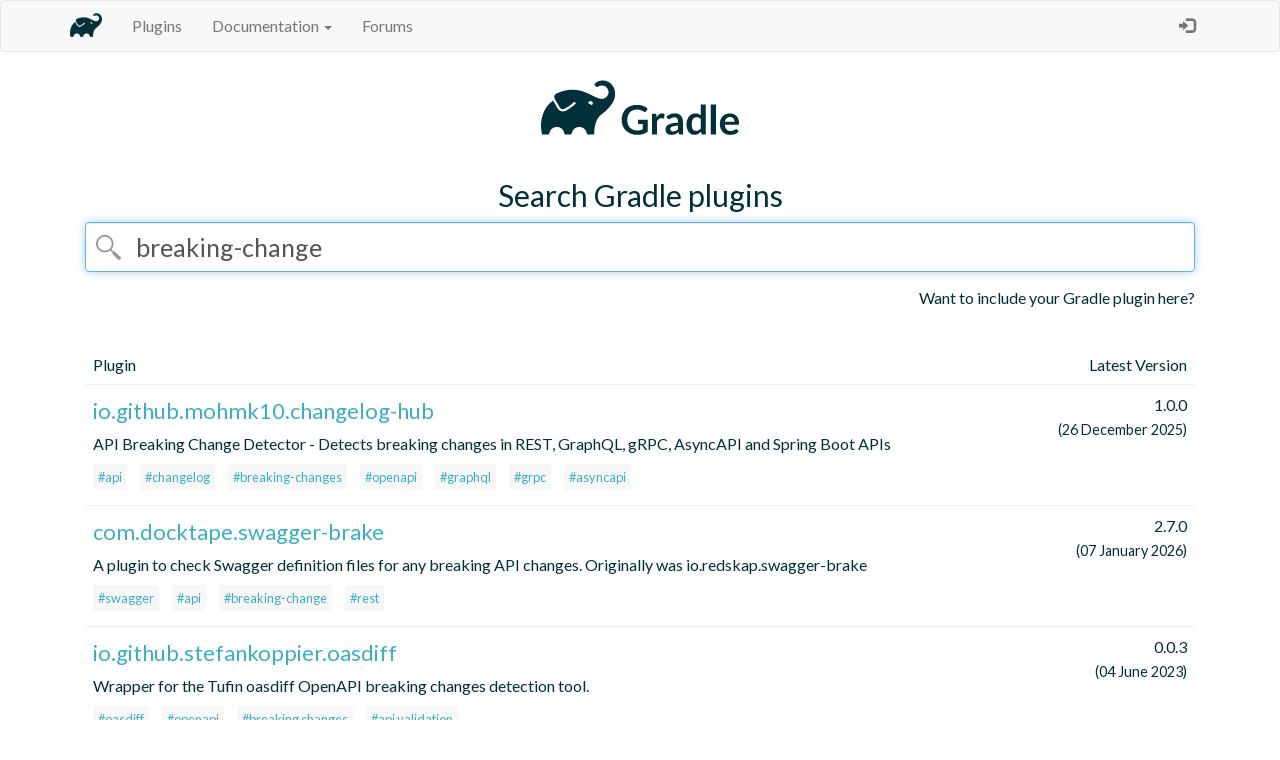

--- FILE ---
content_type: text/html; charset=UTF-8
request_url: https://plugins.gradle.org/search?term=breaking-change
body_size: 3247
content:

<!DOCTYPE html>
<html>
<head>
  <meta charset="utf-8">
  <title>Gradle - Plugins</title>
  <meta name="viewport" content="width=device-width, initial-scale=1">
  <link rel="stylesheet" href="//fonts.googleapis.com/css?family=Lato:400,700" type="text/css">
  <link rel="stylesheet" href="https://stackpath.bootstrapcdn.com/bootstrap/3.4.1/css/bootstrap.min.css" integrity="sha384-HSMxcRTRxnN+Bdg0JdbxYKrThecOKuH5zCYotlSAcp1+c8xmyTe9GYg1l9a69psu" crossorigin="anonymous"/>
  <link rel="stylesheet" type="text/css" href="/shared-assets/shared/styles/main.css"/>
  <link rel="shortcut icon" href="/shared-assets/shared/images/elephant.ico">
  <script src="https://ajax.googleapis.com/ajax/libs/jquery/3.7.1/jquery.min.js" integrity="sha384-1H217gwSVyLSIfaLxHbE7dRb3v4mYCKbpQvzx0cegeju1MVsGrX5xXxAvs/HgeFs" crossorigin="anonymous"></script>
  <script src="https://stackpath.bootstrapcdn.com/bootstrap/3.4.1/js/bootstrap.min.js" integrity="sha384-aJ21OjlMXNL5UyIl/XNwTMqvzeRMZH2w8c5cRVpzpU8Y5bApTppSuUkhZXN0VxHd" crossorigin="anonymous"></script>
   
</head>
<body>
  <div id="content-wrapper">
    <header>
        <nav class="navbar navbar-default">
            <div class="container">
                <div class="navbar-header">
                    <button type="button" class="navbar-toggle collapsed" data-toggle="collapse"
                    data-target="#bs-example-navbar-collapse-1">
                        <span class="sr-only">Toggle navigation</span>
                        <span class="icon-bar"></span>
                        <span class="icon-bar"></span>
                        <span class="icon-bar"></span>
                    </button>
                    <a class="navbar-brand" href="https://gradle.org/">
                        <img
                        src="/shared-assets/shared/images/elephant-corner.png" width="32px" height="32px" />
                    </a>
                </div>

                <div class="collapse navbar-collapse" id="navbar-collapse">
                    <ul class="nav navbar-nav">
                        <li>
                          <a href="https://plugins.gradle.org/">Plugins</a>
                        </li>
                        <li class="dropdown" id="documentation-dropdown">
                            <a href="#" class="dropdown-toggle" data-toggle="dropdown" role="button"
                                aria-expanded="false">Documentation <span class="caret"></span></a>
                            <ul class="dropdown-menu" role="menu">
                                <li id="submit-documentation-link">
                                  <a href="https://plugins.gradle.org/docs/publish-plugin">
                                        Publish a plugin
                                    </a>
                                </li>
                                <li id="reclaiming-documentation-link">
                                  <a href="https://plugins.gradle.org/docs/reclaiming">
                                        Link an existing plugin to your account
                                    </a>
                                </li>
                                <li id="deleting-documentation-link">
                                  <a href="https://plugins.gradle.org/docs/deleting">
                                        Delete a plugin
                                    </a>
                                </li>
                                <li id="mirroring-documentation-link">
                                  <a href="https://plugins.gradle.org/docs/mirroring">
                                        Mirror the plugin portal
                                    </a>
                                </li>
                                <li id="further-help-link">
                                  <a href="https://plugins.gradle.org/docs/get-help">
                                    Get further help
                                  </a>
                                </li>
                            </ul>
                        </li>
                        
                          <li id="forums-link">
                            <a href="https://discuss.gradle.org" target="_blank">Forums</a>
                          </li>
                        
                    </ul>
                    <ul class="nav navbar-nav navbar-right">
                    
                            <li>
                                <a id="login-action"
                                   href="https://plugins.gradle.org/user/login"
                                        data-toggle="tooltip" data-placement="bottom" title="Log in">
                                    &nbsp;&nbsp;&nbsp;&nbsp;
                                    <span class="glyphicon glyphicon-log-in" aria-hidden="true">
                                    </span>
                                </a>
                            </li>
                        
                    </ul>
                </div>
            </div>
        </nav>
    </header>
    












    
    <div id="content">
      
<div class="container search-page">
    <div class="row">
        
<div class="logo">
  <a href="https://plugins.gradle.org/">
      <img src="/shared-assets/shared/images/gradle-logo-horizontal.svg" height="87.32876712328768px" width="250.0px" alt="Gradle Logo"/>
  </a>
</div>


    </div>
    <h1>Search Gradle plugins</h1>
    <div class="row search">
        <div class="col-md-12">
            <form id="search" action="/search">
                <div class="form-group">
                    <input class="form-control" type="text" name="term" id="term"
                    placeholder="search by tag or keyword" autofocus="autofocus"
                         value="breaking-change"  />
                </div>
            </form>
            <a class='want-to-include' href="/docs/publish-plugin">
                Want to include your Gradle plugin here?
            </a>
        </div>
    </div>
    <div class="row results box">
        <div class="col-md-12">
            <table id="search-results" class="table table-responsive">
                <thead>
                    <tr>
                        <th>Plugin</th>
                        <th class="version">Latest Version</th>
                    </tr>
                </thead>
                <tbody>
                    
                    
                        <tr>
                            <td class="name">
                                <div class="plugin-header">
                                  <h3 class="plugin-id">
                                      <a href="/plugin/io.github.mohmk10.changelog-hub">
                                          io.github.mohmk10.changelog-hub
                                      </a>
                                  </h3>
                                  <div class="badges">
                                    
                                  </div>
                                </div>
                                <p>API Breaking Change Detector - Detects breaking changes in REST, GraphQL, gRPC, AsyncAPI and Spring Boot APIs</p>
                                <ul class="list-inline plugin-tags">
                                
                                    <li>
                                        <a href="/search?term=api"
                                                class="plugin-tag">
                                            #api
                                        </a>
                                    </li>
                                
                                    <li>
                                        <a href="/search?term=changelog"
                                                class="plugin-tag">
                                            #changelog
                                        </a>
                                    </li>
                                
                                    <li>
                                        <a href="/search?term=breaking-changes"
                                                class="plugin-tag">
                                            #breaking-changes
                                        </a>
                                    </li>
                                
                                    <li>
                                        <a href="/search?term=openapi"
                                                class="plugin-tag">
                                            #openapi
                                        </a>
                                    </li>
                                
                                    <li>
                                        <a href="/search?term=graphql"
                                                class="plugin-tag">
                                            #graphql
                                        </a>
                                    </li>
                                
                                    <li>
                                        <a href="/search?term=grpc"
                                                class="plugin-tag">
                                            #grpc
                                        </a>
                                    </li>
                                
                                    <li>
                                        <a href="/search?term=asyncapi"
                                                class="plugin-tag">
                                            #asyncapi
                                        </a>
                                    </li>
                                
                                </ul>
                            </td>
                            <td class="version">
                                <span class='latest-version'>1.0.0</span>
                                <br/>
                                <span class='date'>(26 December 2025)</span>
                            </td>
                        </tr>
                    
                        <tr>
                            <td class="name">
                                <div class="plugin-header">
                                  <h3 class="plugin-id">
                                      <a href="/plugin/com.docktape.swagger-brake">
                                          com.docktape.swagger-brake
                                      </a>
                                  </h3>
                                  <div class="badges">
                                    
                                  </div>
                                </div>
                                <p>A plugin to check Swagger definition files for any breaking API changes. Originally was io.redskap.swagger-brake</p>
                                <ul class="list-inline plugin-tags">
                                
                                    <li>
                                        <a href="/search?term=swagger"
                                                class="plugin-tag">
                                            #swagger
                                        </a>
                                    </li>
                                
                                    <li>
                                        <a href="/search?term=api"
                                                class="plugin-tag">
                                            #api
                                        </a>
                                    </li>
                                
                                    <li>
                                        <a href="/search?term=breaking-change"
                                                class="plugin-tag">
                                            #breaking-change
                                        </a>
                                    </li>
                                
                                    <li>
                                        <a href="/search?term=rest"
                                                class="plugin-tag">
                                            #rest
                                        </a>
                                    </li>
                                
                                </ul>
                            </td>
                            <td class="version">
                                <span class='latest-version'>2.7.0</span>
                                <br/>
                                <span class='date'>(07 January 2026)</span>
                            </td>
                        </tr>
                    
                        <tr>
                            <td class="name">
                                <div class="plugin-header">
                                  <h3 class="plugin-id">
                                      <a href="/plugin/io.github.stefankoppier.oasdiff">
                                          io.github.stefankoppier.oasdiff
                                      </a>
                                  </h3>
                                  <div class="badges">
                                    
                                  </div>
                                </div>
                                <p>Wrapper for the Tufin oasdiff OpenAPI breaking changes detection tool.</p>
                                <ul class="list-inline plugin-tags">
                                
                                    <li>
                                        <a href="/search?term=oasdiff"
                                                class="plugin-tag">
                                            #oasdiff
                                        </a>
                                    </li>
                                
                                    <li>
                                        <a href="/search?term=openapi"
                                                class="plugin-tag">
                                            #openapi
                                        </a>
                                    </li>
                                
                                    <li>
                                        <a href="/search?term=breaking+changes"
                                                class="plugin-tag">
                                            #breaking changes
                                        </a>
                                    </li>
                                
                                    <li>
                                        <a href="/search?term=api+validation"
                                                class="plugin-tag">
                                            #api validation
                                        </a>
                                    </li>
                                
                                </ul>
                            </td>
                            <td class="version">
                                <span class='latest-version'>0.0.3</span>
                                <br/>
                                <span class='date'>(04 June 2023)</span>
                            </td>
                        </tr>
                    
                        <tr>
                            <td class="name">
                                <div class="plugin-header">
                                  <h3 class="plugin-id">
                                      <a href="/plugin/io.redskap.swagger-brake">
                                          io.redskap.swagger-brake
                                      </a>
                                  </h3>
                                  <div class="badges">
                                    
                                      
<span class="badge" style="background-color:#F4C542; color:#000;" title="This plugin is deprecated and will not receive future updates">Deprecated</span>


                                    
                                  </div>
                                </div>
                                <p>DEPRECATED: use https://plugins.gradle.org/plugin/com.docktape.swagger-brake instead
A plugin to check Swagger definition files for any breaking API changes</p>
                                <ul class="list-inline plugin-tags">
                                
                                    <li>
                                        <a href="/search?term=swagger"
                                                class="plugin-tag">
                                            #swagger
                                        </a>
                                    </li>
                                
                                    <li>
                                        <a href="/search?term=api"
                                                class="plugin-tag">
                                            #api
                                        </a>
                                    </li>
                                
                                    <li>
                                        <a href="/search?term=breaking-change"
                                                class="plugin-tag">
                                            #breaking-change
                                        </a>
                                    </li>
                                
                                    <li>
                                        <a href="/search?term=rest"
                                                class="plugin-tag">
                                            #rest
                                        </a>
                                    </li>
                                
                                </ul>
                            </td>
                            <td class="version">
                                <span class='latest-version'>2.4.0</span>
                                <br/>
                                <span class='date'>(03 October 2023)</span>
                            </td>
                        </tr>
                    
                        <tr>
                            <td class="name">
                                <div class="plugin-header">
                                  <h3 class="plugin-id">
                                      <a href="/plugin/dev.adamko.kotlin.binary-compatibility-validator.settings">
                                          dev.adamko.kotlin.binary-compatibility-validator.settings
                                      </a>
                                  </h3>
                                  <div class="badges">
                                    
                                  </div>
                                </div>
                                <p>Validates the public JVM binary API to make sure breaking changes are tracked.
This is a Gradle Settings plugin and can be applied in a `settings.gradle` or `settings.gradle.kts` file.</p>
                                <ul class="list-inline plugin-tags">
                                
                                    <li>
                                        <a href="/search?term=kotlin"
                                                class="plugin-tag">
                                            #kotlin
                                        </a>
                                    </li>
                                
                                    <li>
                                        <a href="/search?term=kotlin%2Fjvm"
                                                class="plugin-tag">
                                            #kotlin/jvm
                                        </a>
                                    </li>
                                
                                    <li>
                                        <a href="/search?term=api-management"
                                                class="plugin-tag">
                                            #api-management
                                        </a>
                                    </li>
                                
                                    <li>
                                        <a href="/search?term=binary-compatibility"
                                                class="plugin-tag">
                                            #binary-compatibility
                                        </a>
                                    </li>
                                
                                </ul>
                            </td>
                            <td class="version">
                                <span class='latest-version'>0.1.0</span>
                                <br/>
                                <span class='date'>(02 May 2023)</span>
                            </td>
                        </tr>
                    
                        <tr>
                            <td class="name">
                                <div class="plugin-header">
                                  <h3 class="plugin-id">
                                      <a href="/plugin/dev.adamko.kotlin.binary-compatibility-validator.project">
                                          dev.adamko.kotlin.binary-compatibility-validator.project
                                      </a>
                                  </h3>
                                  <div class="badges">
                                    
                                  </div>
                                </div>
                                <p>Validates the public JVM binary API to make sure breaking changes are tracked.
This is a Gradle Project plugin and can be applied in a `build.gradle` or `build.gradle.kts` file.</p>
                                <ul class="list-inline plugin-tags">
                                
                                    <li>
                                        <a href="/search?term=kotlin"
                                                class="plugin-tag">
                                            #kotlin
                                        </a>
                                    </li>
                                
                                    <li>
                                        <a href="/search?term=kotlin%2Fjvm"
                                                class="plugin-tag">
                                            #kotlin/jvm
                                        </a>
                                    </li>
                                
                                    <li>
                                        <a href="/search?term=api-management"
                                                class="plugin-tag">
                                            #api-management
                                        </a>
                                    </li>
                                
                                    <li>
                                        <a href="/search?term=binary-compatibility"
                                                class="plugin-tag">
                                            #binary-compatibility
                                        </a>
                                    </li>
                                
                                </ul>
                            </td>
                            <td class="version">
                                <span class='latest-version'>0.1.0</span>
                                <br/>
                                <span class='date'>(02 May 2023)</span>
                            </td>
                        </tr>
                    
                        <tr>
                            <td class="name">
                                <div class="plugin-header">
                                  <h3 class="plugin-id">
                                      <a href="/plugin/dev.adamko.kotlin.binary-compatibility-validator">
                                          dev.adamko.kotlin.binary-compatibility-validator
                                      </a>
                                  </h3>
                                  <div class="badges">
                                    
                                  </div>
                                </div>
                                <p>Validates the public JVM binary API to make sure breaking changes are tracked.</p>
                                <ul class="list-inline plugin-tags">
                                
                                    <li>
                                        <a href="/search?term=kotlin"
                                                class="plugin-tag">
                                            #kotlin
                                        </a>
                                    </li>
                                
                                    <li>
                                        <a href="/search?term=kotlin%2Fjvm"
                                                class="plugin-tag">
                                            #kotlin/jvm
                                        </a>
                                    </li>
                                
                                    <li>
                                        <a href="/search?term=api-management"
                                                class="plugin-tag">
                                            #api-management
                                        </a>
                                    </li>
                                
                                    <li>
                                        <a href="/search?term=binary-compatibility"
                                                class="plugin-tag">
                                            #binary-compatibility
                                        </a>
                                    </li>
                                
                                </ul>
                            </td>
                            <td class="version">
                                <span class='latest-version'>0.1.0</span>
                                <br/>
                                <span class='date'>(02 May 2023)</span>
                            </td>
                        </tr>
                    
                </tbody>
            </table>
            <div class="page-link clearfix">
                
                
            </div>
        </div>
    </div>
</div>

    </div>
  </div>
  <footer>
    
<div class="terms">
  <a href="https://plugins.gradle.org/docs/terms">Terms of Use</a> and
  <a href="https://gradle.com/legal/privacy/">Privacy Policy</a> apply
</div>

    <p class="copyright">
          &copy; 2026 <a href="https://gradle.org/company/">
      Gradle, Inc.</a>
    </p>
    <p class="copyright">
      Gradle®, Develocity®, Build Scan®, and the Gradlephant logo are registered trademarks of Gradle, Inc.
    </p>
    <p class="copyright">
      On this resource, "Gradle" typically means "Gradle Build Tool" and does not reference Gradle, Inc. and/or its subsidiaries.
    </p>
  </footer>
  <script src="/shared-assets/shared/scripts/bootstrap-customizations.js"></script>
</body>
</html>



--- FILE ---
content_type: image/svg+xml
request_url: https://plugins.gradle.org/shared-assets/shared/images/gradle-logo-horizontal.svg
body_size: 1928
content:
<svg id="Layer_1" data-name="Layer 1" xmlns="http://www.w3.org/2000/svg" viewBox="0 0 292 102"><defs><style>.cls-1{fill:#02303a;}</style></defs><title>gradle-dark-green-primary</title><path class="cls-1" d="M155,56.32V70.27a18.32,18.32,0,0,1-5.59,2.83,21.82,21.82,0,0,1-6.36.89,21.08,21.08,0,0,1-7.64-1.31A17.12,17.12,0,0,1,129.59,69a16.14,16.14,0,0,1-3.73-5.58,18.78,18.78,0,0,1-1.31-7.08,19.58,19.58,0,0,1,1.26-7.14A15.68,15.68,0,0,1,135,40a20.39,20.39,0,0,1,7.45-1.29,22,22,0,0,1,3.92.33,20.43,20.43,0,0,1,3.39.92,15.16,15.16,0,0,1,2.85,1.42A17.3,17.3,0,0,1,155,43.25l-1.84,2.91a1.72,1.72,0,0,1-1.12.84,2,2,0,0,1-1.5-.34L149,45.75a10.49,10.49,0,0,0-1.75-.79,14.33,14.33,0,0,0-2.17-.54,15.29,15.29,0,0,0-2.78-.22,11.91,11.91,0,0,0-4.61.86,9.66,9.66,0,0,0-3.52,2.46,10.9,10.9,0,0,0-2.24,3.84,14.88,14.88,0,0,0-.79,5,15.23,15.23,0,0,0,.85,5.28,11.06,11.06,0,0,0,2.38,3.94A10.15,10.15,0,0,0,138.05,68a14.28,14.28,0,0,0,8.25.44,17.1,17.1,0,0,0,2.94-1.09V61.14h-4.35a1.3,1.3,0,0,1-1-.35,1.15,1.15,0,0,1-.35-.85V56.32Zm10.47-2.93a10.53,10.53,0,0,1,2.72-3.45,5.77,5.77,0,0,1,3.72-1.25,4.5,4.5,0,0,1,2.72.74l-.38,4.41a1.18,1.18,0,0,1-.34.61,1,1,0,0,1-.61.18,6.76,6.76,0,0,1-1.06-.12,8.22,8.22,0,0,0-1.38-.12,5,5,0,0,0-1.74.28,4.37,4.37,0,0,0-1.37.83,5.55,5.55,0,0,0-1.07,1.3,12.26,12.26,0,0,0-.87,1.74V73.61H160V49.14h3.45a1.94,1.94,0,0,1,1.27.32,1.9,1.9,0,0,1,.48,1.16Zm11.36-.84A14.49,14.49,0,0,1,187,48.69a9.92,9.92,0,0,1,3.84.7,8.06,8.06,0,0,1,2.86,2,8.38,8.38,0,0,1,1.78,3,11.64,11.64,0,0,1,.61,3.82V73.61h-2.68a2.64,2.64,0,0,1-1.28-.25,1.72,1.72,0,0,1-.72-1l-.52-1.77a20.25,20.25,0,0,1-1.82,1.47,10.86,10.86,0,0,1-1.83,1.06,10.36,10.36,0,0,1-2,.66,12,12,0,0,1-2.4.22,9.64,9.64,0,0,1-2.86-.41,6.28,6.28,0,0,1-2.27-1.26,5.6,5.6,0,0,1-1.48-2.07,7.38,7.38,0,0,1-.52-2.89,5.7,5.7,0,0,1,.31-1.85,5.3,5.3,0,0,1,1-1.75,8.25,8.25,0,0,1,1.83-1.57,11.17,11.17,0,0,1,2.75-1.29,23.28,23.28,0,0,1,3.81-.9,36.77,36.77,0,0,1,5-.41V58.16a5.35,5.35,0,0,0-1.05-3.64,3.83,3.83,0,0,0-3-1.18,7.3,7.3,0,0,0-2.38.33,9.39,9.39,0,0,0-1.65.75l-1.3.75a2.52,2.52,0,0,1-1.3.34,1.7,1.7,0,0,1-1.05-.32,2.61,2.61,0,0,1-.69-.76Zm13.5,10.61a31.66,31.66,0,0,0-4.3.45,11,11,0,0,0-2.79.82,3.57,3.57,0,0,0-1.5,1.17,2.89,2.89,0,0,0,.47,3.67,3.93,3.93,0,0,0,2.39.67,7,7,0,0,0,3.14-.66,9.52,9.52,0,0,0,2.59-2Zm32.53-25V73.61h-3.6a1.39,1.39,0,0,1-1.48-1.07l-.5-2.36a12.4,12.4,0,0,1-3.4,2.74,9.17,9.17,0,0,1-4.47,1,7.95,7.95,0,0,1-6.55-3.26A11.61,11.61,0,0,1,201,66.79a19.71,19.71,0,0,1-.66-5.34,16.77,16.77,0,0,1,.74-5.06,12.21,12.21,0,0,1,2.13-4,9.88,9.88,0,0,1,3.31-2.69,9.64,9.64,0,0,1,4.34-1,8.63,8.63,0,0,1,3.51.64,9,9,0,0,1,2.6,1.74V38.17ZM217,55.39a5.94,5.94,0,0,0-2.18-1.72,6.54,6.54,0,0,0-2.54-.5,5.68,5.68,0,0,0-2.41.5A4.87,4.87,0,0,0,208,55.19a7.19,7.19,0,0,0-1.17,2.57,14.83,14.83,0,0,0-.4,3.69,16.34,16.34,0,0,0,.34,3.63,7.14,7.14,0,0,0,1,2.44,3.79,3.79,0,0,0,1.58,1.36,5,5,0,0,0,2.07.41,6,6,0,0,0,3.13-.76A9.19,9.19,0,0,0,217,66.36Zm17.67-17.22V73.61h-5.89V38.17ZM245.1,62.11a11.37,11.37,0,0,0,.67,3.26,6.54,6.54,0,0,0,1.38,2.27,5.39,5.39,0,0,0,2,1.33,7.26,7.26,0,0,0,2.61.44,8.21,8.21,0,0,0,2.47-.33,11.51,11.51,0,0,0,1.81-.74c.52-.27,1-.52,1.36-.74a2.31,2.31,0,0,1,1.13-.33,1.21,1.21,0,0,1,1.1.55L261.36,70a9.45,9.45,0,0,1-2.19,1.92,12.18,12.18,0,0,1-2.54,1.24,14,14,0,0,1-2.7.66,18.78,18.78,0,0,1-2.65.19,12.93,12.93,0,0,1-4.75-.85,10.65,10.65,0,0,1-3.82-2.5,11.8,11.8,0,0,1-2.55-4.1,15.9,15.9,0,0,1-.93-5.67,13.55,13.55,0,0,1,.81-4.71,11.34,11.34,0,0,1,2.33-3.84,11,11,0,0,1,3.69-2.59,12.31,12.31,0,0,1,4.93-1,11.86,11.86,0,0,1,4.27.74,9.25,9.25,0,0,1,3.36,2.16,9.84,9.84,0,0,1,2.21,3.48,13,13,0,0,1,.8,4.71,3.82,3.82,0,0,1-.29,1.8,1.19,1.19,0,0,1-1.1.46Zm11.23-3.55A7.28,7.28,0,0,0,256,56.4a5.16,5.16,0,0,0-1-1.77,4.44,4.44,0,0,0-1.63-1.21,5.68,5.68,0,0,0-2.3-.44,5.46,5.46,0,0,0-4,1.45,7.13,7.13,0,0,0-1.87,4.13ZM112.26,14a13.72,13.72,0,0,0-19.08-.32,1.27,1.27,0,0,0-.41.93,1.31,1.31,0,0,0,.38.95l1.73,1.73a1.31,1.31,0,0,0,1.71.12,7.78,7.78,0,0,1,4.71-1.57,7.87,7.87,0,0,1,5.57,13.43C96,40.2,81.41,9.66,48.4,25.37a4.48,4.48,0,0,0-2,6.29l5.66,9.79a4.49,4.49,0,0,0,6.07,1.67l.14-.08-.11.08,2.51-1.41a57.72,57.72,0,0,0,7.91-5.89,1.37,1.37,0,0,1,1.8-.06h0a1.29,1.29,0,0,1,0,2A59.79,59.79,0,0,1,62.11,44l-.09.05-2.51,1.4a7,7,0,0,1-3.47.91,7.19,7.19,0,0,1-6.23-3.57l-5.36-9.24C34.17,40.81,27.93,54.8,31.28,72.5a1.31,1.31,0,0,0,1.29,1.06h6.09A1.3,1.3,0,0,0,40,72.42a8.94,8.94,0,0,1,17.73,0A1.3,1.3,0,0,0,59,73.56h5.94a1.31,1.31,0,0,0,1.3-1.14,8.93,8.93,0,0,1,17.72,0,1.3,1.3,0,0,0,1.29,1.14h5.87a1.3,1.3,0,0,0,1.3-1.28c.14-8.28,2.37-17.79,8.74-22.55C123.15,33.25,117.36,19.12,112.26,14ZM89.79,38.92l-4.2-2.11h0a2.64,2.64,0,1,1,4.2,2.12Z"/></svg>